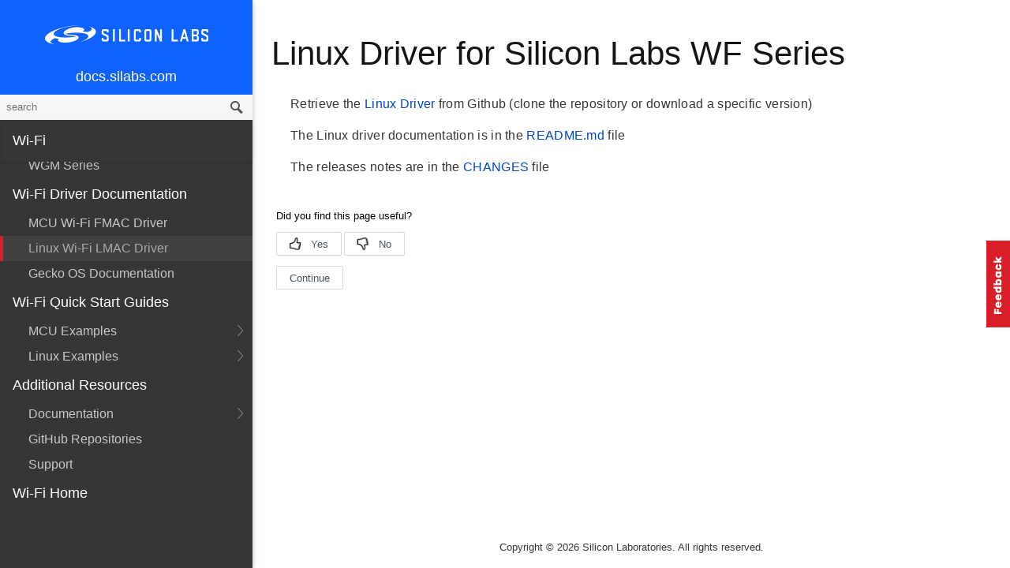

--- FILE ---
content_type: text/html; charset=utf-8
request_url: https://docs.silabs.com/wifi/wf200/linux/linux
body_size: 2907
content:
<!DOCTYPE html>
<html lang="en">
 <head>
  <script>
   (function(w,d,s,l,i){w[l]=w[l]||[];w[l].push({'gtm.start':
new Date().getTime(),event:'gtm.js'});var f=d.getElementsByTagName(s)[0],
j=d.createElement(s),dl=l!='dataLayer'?'&l='+l:'';j.async=true;j.src=
'https://www.googletagmanager.com/gtm.js?id='+i+dl;f.parentNode.insertBefore(j,f);
})(window,document,'script','dataLayer','GTM-NRSF3HW');
  </script>
  <meta charset="utf-8"/>
  <meta content="IE=edge,chrome=1" http-equiv="X-UA-Compatible"/>
  <meta content="width=device-width, initial-scale=1.0, maximum-scale=1, user-scalable=0" name="viewport"/>
  <meta name="google" value="notranslate"/>
  <meta content="yes" name="mobile-web-app-capable"/>
  <meta content="yes" name="apple-mobile-web-app-capable"/>
  <meta content="black-translucent" name="apple-mobile-web-app-status-bar-style"/>
  <meta content="#444547" name="theme-color"/>
  <meta content="width=device-width, initial-scale=1, user-scalable=no" name="viewport"/>
  <meta content="04/24/2020" name="create-date"/>
  <meta content="Software API documentation" name="content-type"/>
  <meta content="Wi-Fi" name="software-development-kits"/>
  <meta content="Wireless" name="product-line"/>
  <meta content="Wi-Fi" name="product-category"/>
  <meta content="Wizard Gecko Wi-Fi Modules" name="product-family"/>
  <meta content="Wireless,Wireless|Wi-Fi,Wireless|Wi-Fi|WGM110 Series 1 Wi-Fi Modules, Wireless|Wi-Fi|WGM160 Series 1 Wi-Fi Modules" name="product-hierarchy"/>
  <meta content="Documents,Documents|Wi-Fi,Documents|Wi-Fi|Latest" name="docs-hierarchy"/>
  <title>
   Linux Driver for Silicon Labs WF Series - v1.0 - Wi-Fi API Documentation Silicon Labs
  </title>
  <link href="/assets/styles.css" rel="stylesheet"/>
  <script src="https://assets.adobedtm.com/3190d43a5459fc8adf7e79701f27ec76e8640f17/satelliteLib-90b20114fd9a5a718deac08d9895cd97209e7a18.js">
  </script>
 </head>
 <body>
  <noscript>
   <iframe height="0" src="https://www.googletagmanager.com/ns.html?id=GTM-NRSF3HW" style="display:none;visibility:hidden" width="0">
   </iframe>
  </noscript>
  <nav class="navbar">
   <div class="search-bar">
    <input class="search-input" placeholder="search"/>
    <input class="search-button" type="button"/>
   </div>
   <div class="menu-icon">
   </div>
   <div class="container">
    <a href="https://docs.silabs.com/">
     docs.silabs.com
    </a>
   </div>
  </nav>
  <nav class="menu nocontent">
   <div class="top">
    <a class="logo" href="https://silabs.com/">
    </a>
    <a class="home" href="https://docs.silabs.com/">
     docs.silabs.com
    </a>
    <div class="search-bar">
     <input class="search-input" placeholder="search"/>
     <input class="search-button" type="button"/>
     <div class="search-site">
      <h5>
       Search in:
      </h5>
      <div class="search-site-selector">
       <span class="root" data-level="0">
        docs
       </span>
      </div>
     </div>
    </div>
   </div>
   <div class="main">
    <h3 class="menuHeading" id="wifi">
     Wi-Fi
    </h3>
    <h3 id="silicon-labs-wifi-products">
     <a href="../../index">
      Silicon Labs Wi-Fi Products
     </a>
    </h3>
    <ul>
     <li>
      <a href="/rs9116/">
       RS9116 Family
      </a>
     </li>
     <li>
      <a href="../../index#wf-series--wifi-transceiver-ics">
       WF Series
      </a>
     </li>
     <li>
      <a href="../../index#wfm-series--wifi-transceiver-modules">
       WFM Series
      </a>
     </li>
     <li>
      <a href="../../index#wgm-series--wifi-modules-with-apps-processor">
       WGM Series
      </a>
     </li>
    </ul>
    <h3 id="wifi-driver-documentation">
     Wi-Fi Driver Documentation
    </h3>
    <ul>
     <li>
      <a href="../rtos/latest/index">
       MCU Wi-Fi FMAC Driver
      </a>
     </li>
     <li>
      <a href="linux">
       Linux Wi-Fi LMAC Driver
      </a>
     </li>
     <li>
      <a href="/gecko-os/">
       Gecko OS Documentation
      </a>
     </li>
    </ul>
    <h3 id="wifi-quick-start-guides">
     Wi-Fi Quick Start Guides
    </h3>
    <ul>
     <li>
      <a>
       MCU Examples
      </a>
      <ul>
       <li>
        <a>
         Simplicity Studio 5
        </a>
        <ul>
         <li>
          <a href="../content-source/getting-started/silabs/ssv5/gg11/index">
           EFM32GG11 (STK3701A)
          </a>
         </li>
         <li>
          <a href="../content-source/getting-started/silabs/ssv5/wgm160p/index">
           WGM160P (BRD4321A)
          </a>
         </li>
        </ul>
       </li>
       <li>
        <a>
         Simplicity Studio 4
        </a>
        <ul>
         <li>
          <a href="../content-source/getting-started/silabs/ssv4/gg11/index">
           EFM32GG11 (STK3701A)
          </a>
         </li>
         <li>
          <a href="../content-source/getting-started/silabs/ssv4/wgm160/index">
           WGM160P (BRD4321A)
          </a>
         </li>
         <li>
          <a href="../content-source/getting-started/silabs/ssv4/efr32mg12/index">
           EFR32MG12 (BRD4161A)
          </a>
         </li>
         <li>
          <a href="../content-source/getting-started/silabs/ssv4/efr32xg21/index">
           EFR32xG21 (BRD4180A)
          </a>
         </li>
        </ul>
       </li>
       <li>
        <a>
         Third-Party MCUs
        </a>
        <ul>
         <li>
          <a href="../content-source/getting-started/stm32/stm32f4/index">
           STM32F4 (Nucleo-F429ZI)
          </a>
         </li>
        </ul>
       </li>
      </ul>
     </li>
     <li>
      <a>
       Linux Examples
      </a>
      <ul>
       <li>
        <a href="../content-source/getting-started/linux/getting-started">
         Raspberry Pi: Raspbian
        </a>
       </li>
      </ul>
     </li>
    </ul>
    <h3 id="additional-resources">
     <a href="../additional-resources">
      Additional Resources
     </a>
    </h3>
    <ul>
     <li>
      <a href="../additional-resources#documentation">
       Documentation
      </a>
      <ul>
       <li>
        <a href="../content-source/application-note/wifi-coexistence">
         Wi-Fi Coexistence
        </a>
       </li>
       <li>
        <a href="../content-source/application-note/secure-link">
         Secure Link
        </a>
       </li>
       <li>
        <a href="../content-source/application-note/wifi-power-modes">
         Wi-Fi Power Modes
        </a>
       </li>
       <li>
        <a href="../content-source/application-note/device-power-modes">
         Device Power Modes
        </a>
       </li>
       <li>
        <a href="../content-source/application-note/wifi-combo">
         Concurrent Mode
        </a>
       </li>
       <li>
        <a href="../rtos/latest/wf200-hif">
         Host Interface
        </a>
       </li>
      </ul>
     </li>
     <li>
      <a href="../additional-resources#github-repositories">
       GitHub Repositories
      </a>
     </li>
     <li>
      <a href="../additional-resources#support">
       Support
      </a>
     </li>
    </ul>
    <h3 id="wifi-home">
     <a href="/wifi/">
      Wi-Fi Home
     </a>
    </h3>
   </div>
   <div id="split-bar">
   </div>
  </nav>
  <div class="overlay">
  </div>
  <main class="content">
   <article>
    <h1 id="linux-driver-for-silicon-labs-wf-series">
     Linux Driver for Silicon Labs WF Series
    </h1>
    <p>
     Retrieve the
     <a href="https://github.com/SiliconLabs/wfx-linux-driver">
      Linux Driver
     </a>
     from Github (clone the repository or download a specific version)
    </p>
    <p>
     The Linux driver documentation is in the
     <a href="https://github.com/SiliconLabs/wfx-linux-driver/blob/master/README.md">
      README.md
     </a>
     file
    </p>
    <p>
     The releases notes are in the
     <a href="https://github.com/SiliconLabs/wfx-linux-driver/blob/master/CHANGES">
      CHANGES
     </a>
     file
    </p>
    <div ub-in-page="6062051aebaf71079a7b414b">
    </div>
   </article>
  </main>
  <script src="/assets/script.js" type="text/javascript">
  </script>
  <script type="text/javascript">
   var tldr = '../../index.html';
      var _map = '';
  </script>
  <script type="text/javascript">
   try {
        _satellite.pageBottom();
       } catch(err) {
        console.log("Adobe DTM (Analytics) _satellite has not been loaded. Is there any chance you're using an AdBlocker?");
       }
  </script>
  <script>
   /*{literal}<![CDATA[*/window.usabilla||function(){var a=window,d=a.document,c={},f=d.createElement("div"),h=!1,a=a.usabilla=function(){(c.a=c.a||[]).push(arguments)};a._=c;c.ids={};f.style.display="none";(function(){if(!d.body)return setTimeout(arguments.callee,100);d.body.insertBefore(f,d.body.firstChild).id="usabilla";h=!0})();a.load=function(a,g,k){if(!c.ids[g]){var e=c.ids={};e.url="//"+a+"/"+g+".js?s1";e.config=k;setTimeout(function(){if(!h)return setTimeout(arguments.callee,100);var b=d.createElement("iframe"),a;b.id="usabilla-"+g;/MSIE[ ]+6/.test(navigator.userAgent)&&(b.src="javascript:false");f.appendChild(b);try{b.contentWindow.document.open()}catch(c){e.domain=d.domain,a="javascript:var d=document.open();d.domain='"+e.domain+"';",b.src=a+"void(0);"}try{var l=b.contentWindow.document;l.write(["<!DOCTYPE html><html><head></head><body onload=\"var d = document;d.getElementsByTagName('head')[0].appendChild(d.createElement('script')).src='",e.url,"'\"></body></html>"].join(""));l.close()}catch(m){b.src=a+'d.write("'+loaderHtml().replace(/"/g,String.fromCharCode(92)+'"')+'");d.close();'}b.contentWindow.config=k;b.contentWindow.SCRIPT_ID=g},0)}}}();
      window.usabilla.load("w.usabilla.com", "f7a057456879");
    /*]]>{/literal}*/
  </script>
 </body>
</html>


--- FILE ---
content_type: text/plain
request_url: https://c.6sc.co/?m=1
body_size: 1
content:
6suuid=062b3417e5a02f004cbb70691f0000003bd90e00

--- FILE ---
content_type: text/plain
request_url: https://c.6sc.co/?m=1
body_size: 1
content:
6suuid=062b3417e5a02f004cbb70691f0000003bd90e00

--- FILE ---
content_type: text/plain
request_url: https://c.6sc.co/?m=1
body_size: 1
content:
6suuid=062b3417e5a02f004bbb70699003000035d90e00